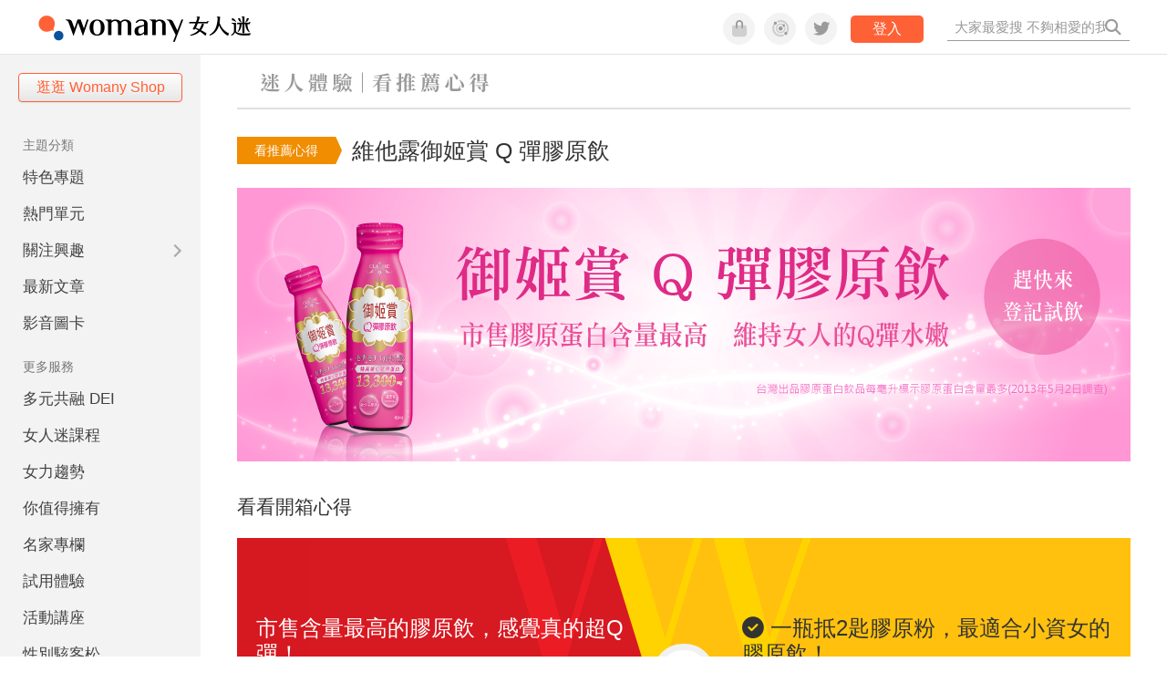

--- FILE ---
content_type: text/html; charset=utf-8
request_url: https://womany.net/trials/vitalon_q/reviews/23
body_size: 16842
content:

<!DOCTYPE html>
<html lang="zh-tw" prefix="og: http://ogp.me/ns">
<head>
  <meta charset="utf-8">
  <title>推薦評價－維他露御姬賞 Q 彈膠原飲｜女人迷 Womany</title>
    <link rel="preconnect"   href="https://js.sentry-cdn.com" crossorigin>
  <link rel="dns-prefetch" href="https://js.sentry-cdn.com">
  <link rel="preconnect"   href="https://browser.sentry-cdn.com" crossorigin>
  <link rel="dns-prefetch" href="https://browser.sentry-cdn.com">
  <link rel="preconnect"   href="https://o225475.ingest.sentry.io" crossorigin>
  <link rel="dns-prefetch" href="https://o225475.ingest.sentry.io">
  <link rel="preconnect"   href="https://cdnjs.cloudflare.com" crossorigin>
  <link rel="dns-prefetch" href="https://cdnjs.cloudflare.com">

<link rel="preconnect"   href="https://knight.womany.net" crossorigin>
<link rel="dns-prefetch" href="https://knight.womany.net">
<link rel="preconnect"   href="https://api.womany.net" crossorigin>
<link rel="dns-prefetch" href="https://api.womany.net">


  <meta name="application-name" content="女人迷 Womany"/>
  <meta name="description" content="女人不只是水做的，也是膠原蛋白做的！而膠原蛋白不但負責維持水嫩彈性，更是重要的營養成分。妳也因為冷氣房的空氣而變得乾燥失去光彩嗎？一起來補充膠原蛋白吧！">
  <meta name="viewport" content="width=device-width, initial-scale=1.0, maximum-scale=1.0, user-scalable=0">
  <meta name="apple-mobile-web-app-capable" content="yes">
  <meta name="theme-color" content="#333333">
  <meta name="msapplication-TileColor" content="#333333"/>
  <meta name="msapplication-TileImage" content="https://knight.womany.net/images/womany_logo_300x300_n.png"/>
  <meta name="google-site-verification" content="7Blo_lgtnpDMk1_VjM79-jQ1ka2BjJqe3QId2-qYdHo" />
  <meta name="referrer" content="strict-origin-when-cross-origin">
  <meta property="fb:app_id" content="226870747360988"/>
  <meta property="og:site_name" content="女人迷 Womany"/>
  <meta property="og:url" content="https://womany.net/trials/vitalon_q/reviews/23"/>
  <meta property="og:title" content="推薦評價－維他露御姬賞 Q 彈膠原飲｜女人迷 Womany"/>
  <meta property="og:description" content="很高興能參加御機賞Q彈膠原飲的試用活動！
一開始光看外表就覺得很吸引人～
不但有可愛的桃紅色的包裝，又小小一瓶很方便攜帶
試喝後真的很滿意！味道酸酸甜甜的～好順口好好喝～～
一點也不像之前膠原蛋白粉，味道不好聞外又有可怕的魚腥味，每次都要憋氣著喝！
現在有了御機賞Q彈膠原飲，讓我可以開開心心補充膠原蛋白，讓肌膚估溜估溜:))">
  <meta property="og:type" content="article"/>
    <meta property="og:image" name="image" content="http://womany.net/cdn-cgi/image/w=1200,fit=scale-down,f=auto/https://castle.womany.net/images/experiences/2/womany_yu_ji_shang_980x90_v2_withoutshadow_1407910625-10460-7606.png" />
    <meta property="og:image:secure_url" content="https://womany.net/cdn-cgi/image/w=1200,fit=scale-down,f=auto/https://castle.womany.net/images/experiences/2/womany_yu_ji_shang_980x90_v2_withoutshadow_1407910625-10460-7606.png" />
    <meta property="og:image:width" content="1200" />
    <meta property="og:image:height" content="630" />
    <meta name="twitter:image" content="https://womany.net/cdn-cgi/image/w=1200,fit=scale-down,f=auto/https://castle.womany.net/images/experiences/2/womany_yu_ji_shang_980x90_v2_withoutshadow_1407910625-10460-7606.png">
  <meta name="twitter:site" content="@womanyeditor">
  <meta name="twitter:creator" content="@womanyeditor">
  <meta name="twitter:title" content="推薦評價－維他露御姬賞 Q 彈膠原飲｜女人迷 Womany">
  <meta name="twitter:description" content="很高興能參加御機賞Q彈膠原飲的試用活動！
一開始光看外表就覺得很吸引人～
不但有可愛的桃紅色的包裝，又小小一瓶很方便攜帶
試喝後真的很滿意！味道酸酸甜甜的～好順口好好喝～～
一點也不像之前膠原蛋白粉，味道不好聞外又有可怕的魚腥味，每次都要憋氣著喝！
現在有了御機賞Q彈膠原飲，讓我可以開開心心補充膠原蛋白，讓肌膚估溜估溜:))">
  <link rel="apple-touch-icon" href="https://knight.womany.net/images/womany_logo_300x300_n.png">
  <link rel="icon" sizes="16x16" href="/favicon.ico">
  <link rel="icon" sizes="32x32" href="/favicon32.ico">
  <link rel="icon" sizes="300x300" href="https://knight.womany.net/images/womany_logo_300x300_n.png">

    <meta name="twitter:card" content="summary_large_image">


  <link href="https://feeds.feedburner.com/womany" rel="alternate" title="女人迷 womany.net - 全站文章 RSS" type="application/rss+xml" />
  <meta name="csrf-param" content="authenticity_token" />
<meta name="csrf-token" content="jxr05nysi7q3hppa0qRuyKrz+qWebqquOV7K089q9izNXPxJ1lWyXqgKBj4jmkfnPFGuWqasSj7dDCoKdE4QXQ==" />
  <link rel='canonical' href='https://womany.net/trials/vitalon_q/reviews/23' />

  <!--[if lt IE 9]>
  <script src="/javascripts/html5shiv.js"></script>
  <![endif]-->

  <link rel="stylesheet" media="screen" href="//knight.womany.net/packs/css/vender/fontawesome-98913a4c.css" />

  <link rel="stylesheet" media="screen" href="//knight.womany.net/packs/css/general_layout-fb2c3aa1.css" />
    <link rel="stylesheet" media="screen" href="//knight.womany.net/packs/css/general_layout_womany-c824a40a.css" data-subsite="womany" />
    <link rel="stylesheet" media="screen" href="//knight.womany.net/packs/css/general_layout_family-efd2750b.css" data-subsite="family" disabled="disabled" />
    <link rel="stylesheet" media="screen" href="//knight.womany.net/packs/css/general_layout_gender-3ebf99c5.css" data-subsite="gender" disabled="disabled" />
    <link rel="stylesheet" media="screen" href="//knight.womany.net/packs/css/general_layout_hk-f8c82bd8.css" data-subsite="hk" disabled="disabled" />
    <link rel="stylesheet" media="screen" href="//knight.womany.net/packs/css/general_layout_lianhonghong-e29493bd.css" data-subsite="lianhonghong" disabled="disabled" />

    <link rel="stylesheet" href="https://cdnjs.cloudflare.com/ajax/libs/twitter-bootstrap/2.3.2/css/bootstrap.min.css">
  <link rel="stylesheet" media="screen" href="//knight.womany.net/packs/css/experiences-2e1d4b21.css" />


  <script type="eded113a8e16c99a306f6417-text/javascript">
  window.womany = {
    member_url: "https://member.womany.net",
    api: "https://api.womany.net",
    domain_url: "//womany.net",
    site_suffix: "｜女人迷 Womany",
    default_avatar_url: "//knight.womany.net/images/default_avatar.png",
    interests_list:
      {"女力":{"id":21,"name":"女力","en_name":"empowerment"},"品味":{"id":22,"name":"品味","en_name":"sense"},"視野":{"id":23,"name":"視野","en_name":"vision"},"美力":{"id":24,"name":"美力","en_name":"beauty"},"女權":{"id":17,"name":"女權","en_name":"feminism"},"性別":{"id":11,"name":"性別","en_name":"gender"},"親職":{"id":19,"name":"親職","en_name":"parenthood"},"關係":{"id":20,"name":"關係","en_name":"relationship"},"康健":{"id":25,"name":"康健","en_name":"health"},"多元共融":{"id":28,"name":"多元共融","en_name":"diversity"}}
  };

  (function create_interest_objs(){
    var il = womany.interests_list;
    womany.interests_name = {};
    womany.interests_id = {};
    Object.keys(il).forEach(function(zh_name){
      womany.interests_name[il[zh_name].en_name] = il[zh_name];
      womany.interests_id[il[zh_name].id] = il[zh_name];
    });
  })();
</script>

    <script src="//knight.womany.net/packs/js/wprofile-f7c21a138121831e30d7.js" crossorigin="anonymous" type="eded113a8e16c99a306f6417-text/javascript"></script>
<script data-cfasync="false" type="text/javascript">
  window.user_profile = {
    login: false,
    womanyor: false
  };
</script>


    <script data-cfasync="false"
  src="https://browser.sentry-cdn.com/8.30.0/bundle.tracing.min.js"
  integrity="sha384-whi3vRW+DIBqY2lQQ6oghGXbbA0sL5NJxUL6CMC+LRJ0b4A64Qn7/6YhpeR0+3Nq"
  crossorigin="anonymous"
></script>

  <script data-cfasync="false"
    src="https://browser.sentry-cdn.com/8.30.0/captureconsole.min.js"
    integrity="sha384-jXCzUQjBqiEgmKLzF+NxTSHUj2QI1p3bF660dbnRzt+Q0xrZXQtmZ3+lJop40nGT"
    crossorigin="anonymous">
  </script>

<script data-cfasync="false">
  var ignoreErrors = [
    {
      // waypoint
      'ignoreType': 'exception',
      'matchStr': 's:0 rs:4',
      'discardRate': 0.5
    },
    {
      // comscore
      'ignoreType': 'exception',
      'matchStr': 'Unexpected token \'<',
      'discardRate': 0.5
    },
    {
      // facebook
      'ignoreType': 'message',
      'matchStr': 'Error retrieving login status, fetch cancelled',
      'discardRate': 0.5
    },
    {
      'ignoreType': 'breadcrumbs',
      'matchStr': 'sentry.event',
      'discardRate': 0.9
    }
  ];
  var ignoreURLs = [
    'connect.facebook.net',
    'doubleclick.net'
  ];
  ignoreURLs.forEach(function(url) {
    ignoreErrors.push({
      'ignoreType': 'exception',
      'matchStr': url,
      'discardRate': 0.75
    })
  });

  window.Sentry && Sentry.onLoad(function() {
    var matchid = document.cookie.match(/_womany_net_bypass=(\d+)/);
    if (matchid && matchid[1]) Sentry.setUser({'id': matchid[1]});

    Sentry.init({
      dsn: "https://12f4216b73834f4a9bd2a3e38f25e3d9@o225475.ingest.sentry.io/1377235",

        environment: 'production',
        release: 'v5384@',
        sampleRate: 0.5,
        tracesSampleRate: 0.03,
        // replaysSessionSampleRate: 0,
        // replaysOnErrorSampleRate: 0.008,

      integrations: [
        
        Sentry.captureConsoleIntegration({levels: ['error']})
        // array of methods that should be captured, defaults to ['log', 'info', 'warn', 'error', 'debug', 'assert']
      ],

      // Set `tracePropagationTargets` to control for which URLs distributed tracing should be enabled
      tracePropagationTargets: ["localhost", /^https:\/\/api\.womany\.net/, /^https:\/\/womany\.net\/api/],


      beforeSend: function(event, hint) {

        if (event && window.JSON && JSON.stringify && window.Object && Object.keys) {

          // if match ignoreURL discard certain percentage of events
          var matchIgnoreUrl = false;

          ignoreErrors.forEach(function(ignore) {
            if (matchIgnoreUrl) return;

            var type = ignore.ignoreType;
            var matchStr = ignore.matchStr;
            var evstr = JSON.stringify(event[type]);

            if (evstr && evstr.indexOf(matchStr) >= 0) {
              if (Math.random() < ignore.discardRate)
                matchIgnoreUrl = true;
              else
                event.extra.ignoreRule = JSON.stringify(ignore);
            }
          });
          if (matchIgnoreUrl) return null;
        }

        return event;
      }
    });
  });
</script>

    <!--[if lt IE 9]>
  <script src="https://cdnjs.cloudflare.com/ajax/libs/jquery/1.12.4/jquery.min.js" integrity="sha512-jGsMH83oKe9asCpkOVkBnUrDDTp8wl+adkB2D+//JtlxO4SrLoJdhbOysIFQJloQFD+C4Fl1rMsQZF76JjV0eQ==" crossorigin="anonymous"></script>
<![endif]-->
<!--[if gte IE 9]><!-->
  <script src="https://cdnjs.cloudflare.com/ajax/libs/jquery/3.6.0/jquery.min.js" integrity="sha512-894YE6QWD5I59HgZOGReFYm4dnWc1Qt5NtvYSaNcOP+u1T9qYdvdihz0PPSiiqn/+/3e7Jo4EaG7TubfWGUrMQ==" crossorigin="anonymous" type="eded113a8e16c99a306f6417-text/javascript"></script>
<!--<![endif]-->


    
<script type="application/ld+json">
{
  "@context": "http://schema.org",
  "@graph": [
  {
    "@type": "WebSite",
    "name": "女人迷 Womany",
    "url": "https://womany.net",
    "image": "https://knight.womany.net/images/womany_logo_300x300_n.png",
    "potentialAction": {
      "@type": "SearchAction",
      "target": "https://womany.net/search?q={search_term_string}",
      "query-input": "required name=search_term_string"
    }
  },
  {
  "@context": "http://schema.org",
  "@type": "Organization",
  "name": "吾思傳媒股份有限公司",
  "alternateName": ["womany.net", "女人迷"],
  "url": "https://womany.net",
  "logo": "https://knight.womany.net/images/womany_logo_300x300_n.png",
  "contactPoint": {
    "@type": "ContactPoint",
    "telephone": "+886-2-2377-5999",
    "email": "客服信箱：sweetservice@womany.net",
    "contactType": "customer service",
    "availableLanguage": "Mandarin"
  },
  "sameAs": [
    "https://feeds.feedburner.com/womany",
    "https://instagram.com/womany",
    "https://page.line.me/?accountId=womanyshoptw",
    "https://t.me/womany_net",
    "https://twitter.com/womany",
    "https://www.facebook.com/womany.net",
    "https://www.linkedin.com/company/womany",
    "https://www.youtube.com/@womanytw",
    "news.google.com/publications/CAAqBwgKMLztgQsw4Y_-Ag"
  ]
}

  ]
}
</script>


</head>

<body data-browser="Chrome" data-browser-version="131" data-browser-lang="" class="b-experience_reviews b-show b-23 s-womany">
  <div class="body">
        

<div id="side-nav" class="init-hide">
  <ul itemscope itemtype="http://www.schema.org/SiteNavigationElement">

    <li class="shop">
      <a class="btn" href="https://shop.womany.net/?ref=s-nav-panel">逛逛 Womany Shop</a>
    </li>

    <li class="Divider Spacer">主題分類</li>


    <li class="m-collections" itemprop="name">
      <meta content="https://womany.net/collections" itemprop="url">
      <a href="https://womany.net/collections?ref=s-nav" title="特色專題">
        特色專題
      </a>
    </li>

    <li class="m-hottopics" itemprop="name" data-start="2019-08-02">
      <meta content="https://womany.net/hottopics" itemprop="url">
      <a href="https://womany.net/hottopics?ref=s-nav" title="熱門單元">
         熱門單元
      </a>
    </li>

    <li class="m-interests" data-start="2019-07-24">
      <meta itemprop="name" content="關注興趣" />
      <meta content="https://womany.net/interests" itemprop="url">
      <a href="https://womany.net/interests?ref=s-nav" title="關注興趣">
         關注興趣
      </a>

      <ul class="m-read-cat">

        <li class="m-empowerment" title="女力職場" itemprop="name">
          <meta content="https://womany.net/interests/empowerment" itemprop="url">
          <a href="https://womany.net/interests/empowerment?ref=s-nav">女力職場</a>
        </li>

        <li class="m-self-leading" title="自我成長" itemprop="name">
          <meta content="https://womany.net/topics/self-leading" itemprop="url">
          <a href="https://womany.net/topics/self-leading?ref=s-nav">自我成長</a>
        </li>

        <li class="m-relationship" title="人際關係" itemprop="name">
          <meta content="https://womany.net/interests/relationship" itemprop="url">
          <a href="https://womany.net/interests/relationship?ref=s-nav">人際關係</a>
        </li>

        <li class="m-sense" title="生活風格" itemprop="name">
          <meta content="https://womany.net/interests/sense" itemprop="url">
          <a href="https://womany.net/interests/sense?ref=s-nav">生活風格</a>
        </li>

        <li class="m-beauty" title="美妝保養" itemprop="name">
          <meta content="https://womany.net/interests/beauty" itemprop="url">
          <a href="https://womany.net/interests/beauty?ref=s-nav">美妝保養</a>
        </li>

        <li class="m-highfashion" title="時尚精品" itemprop="name">
          <meta content="https://womany.net/topics/highfashion" itemprop="url">
          <a href="https://womany.net/topics/highfashion?ref=s-nav">時尚精品</a>
        </li>

        <li class="m-health" title="身體康健" itemprop="name">
          <meta content="https://womany.net/interests/health" itemprop="url">
          <a href="https://womany.net/interests/health?ref=s-nav">身體康健</a>
        </li>

        <li class="m-theme-travel" title="女子旅行" itemprop="name">
          <meta content="https://womany.net/topics/theme-travel" itemprop="url">
          <a href="https://womany.net/topics/theme-travel?ref=s-nav">女子旅行</a>
        </li>

        <li class="m-femme-finance" title="女子理財" itemprop="name">
          <meta content="https://womany.net/topics/femme-finance" itemprop="url">
          <a href="https://womany.net/topics/femme-finance?ref=s-nav">女子理財</a>
        </li>

        <li class="m-diversity" title="多元共融" itemprop="name" data-vars-event-lbl="m-diversity">
          <meta content="https://womany.net/interests/diversity" itemprop="url">
          <a href="https://womany.net/interests/diversity?ref=s-nav">多元共融</a>
        </li>

      </ul>
    </li>

    <li class="m-read" itemprop="name">
      <meta content="https://womany.net/read" itemprop="url">
      <a href="https://womany.net/read?ref=s-nav" title="最新文章">
        最新文章
      </a>
    </li>

    <li class="m-story" itemprop="name">
      <meta content="https://womany.net/story" itemprop="url">
      <a href="https://womany.net/story?ref=s-nav" title="影音圖卡">
        影音圖卡
      </a>
    </li>

    <li class="Divider Spacer">更多服務</li>

    <li class="m-dei" itemprop="name" data-start="2022-05-27">
      <meta content="https://womany.net/dei" itemprop="url">
      <a href="https://womany.net/dei/?ref=s-nav" title="DEI 多元共融">
        多元共融 DEI
      </a>
    </li>

    <li class="m-courses" itemprop="name" data-start="2021-05-07">
      <meta content="https://u.womany.net/" itemprop="url">
      <a href="https://u.womany.net/?ref=s-nav" title="女人迷課程">
        女人迷課程
      </a>
    </li>

    <li class="m-empower" itemprop="name" data-start="2023-05-03">
      <meta content="https://womany.net/empowerment" itemprop="url">
      <a href="https://womany.net/empowerment?ref=s-nav" title="女力是什麼？女人迷女力趨勢">
        女力趨勢
      </a>
    </li>

    <li class="m-timeline" data-start="2018-03-14" itemprop="name">
      <meta content="https://womany.net/timeline" itemprop="url">
      <a href="https://womany.net/timeline?ref=s-nav" title="你值得擁有">
        你值得擁有
      </a>
    </li>

    <li class="m-author" data-start="2016-02-01" itemprop="name">
      <meta content="https://womany.net/top_writers" itemprop="url">
      <a href="https://womany.net/top_writers?ref=s-nav" title="名家專欄">
        名家專欄
      </a>
    </li>

    <li class="m-trials" itemprop="name">
      <meta content="https://womany.net/trials" itemprop="url">
      <a href="https://womany.net/trials?ref=s-nav" title="試用體驗">
        試用體驗
      </a>
    </li>

    <li class="m-events" data-start="2017-09-01" itemprop="name">
      <meta content="https://womany.net/events" itemprop="url">
      <a href="https://womany.net/events?ref=s-nav" title="活動講座">
        活動講座
      </a>
    </li>

    <li class="m-codeforgender" itemprop="name" data-start="2021-05-06">
      <meta content="https://codeforgender.com/events/202103" itemprop="url">
      <a href="https://codeforgender.com/events/202103?ref=s-nav" title="性別駭客松">
        性別駭客松
      </a>
    </li>

    <li class="m-shop" data-start="2018-03-23" itemprop="name">
      <meta content="https://shop.womany.net/" itemprop="url">
      <a href="https://shop.womany.net/?ref=s-nav" title="Womany Shop">
        Womany Shop
      </a>
    </li>

    <li class="m-talk" data-start="2016-03-25" itemprop="name">
      <meta content="https://talk.womany.net/" itemprop="url">
      <a href="https://talk.womany.net/?ref=s-nav" title="熱烈討論">
        熱烈討論
      </a>
    </li>


    <li class="Divider Spacer">吾思品牌</li>

    <li class="m-hk" itemprop="name" data-start="2019-06-05">
      <meta content="https://womany.net/hk" itemprop="url">
      <a href="https://womany.net/hk?ref=s-nav" title="女人迷香港">
        女人迷香港
      </a>
    </li>

    <li class="m-gender" data-start="2019-03-29" itemprop="name">
      <meta content="https://womany.net/genderpower" itemprop="url">
      <a href="https://womany.net/genderpower?ref=s-nav" title="性別力">
        性別力
      </a>
    </li>

    <li class="m-imhome" data-start="2019-05-15" itemprop="name">
      <meta content="https://womany.net/imhome" itemprop="url">
      <a href="https://womany.net/imhome?ref=s-nav" title="回家吧">
        回家吧
      </a>
    </li>

    <li class="m-lianhonghong" itemprop="name">
      <meta content="https://lianhonghong.com/" itemprop="url">
      <a href="https://lianhonghong.com/?ref=s-nav" target="_blank" title="臉紅紅">
        臉紅紅
      </a>
    </li>
  </ul>
</div>


    
      
<header id="w-header">

  <div class="contain clearfix">
    <a id="open-mmenu" href="javascript:void(0);" class="hambergur-btn"><i class="fa fa-bars"></i></a>

    <a class="womany-logo" href="/?ref=header-logo">
      女人迷 Womany
    </a>

    <div class="search">
      <form>
        <input type="text" class="header-search-input" placeholder="" />
      </form>
      <a href="https://womany.net/search" rel="nofollow">&nbsp;<i class="fa fa-search"></i></a>
    </div>

    <div class="social">

      <a class="shop btn-feature" href="https://shop.womany.net?ref=header-icon" target="_blank" title="女人迷商號">
        <i class="fa-fw fad fa-shopping-bag" aria-hidden="true"></i>
      </a>

      <a class="dei btn-feature" href="https://womany.net/dei/?ref=header-icon" target="_blank" title="DEI 多元共融">
        <i class="fa-fw fad fa-solar-system" aria-hidden="true"></i>
      </a>

      <a class="sns btn-feature" href="https://womany.net/community?ref=header-icon" target="_blank" title="追蹤女人迷社群">
        <i class="fa-fw fab fa-twitter" aria-hidden="true"></i>
      </a>

      <a class="btn-login" href="/users/auth/womany" data-method="post" rel="nofollow">登入</a>

      <a class="account btn-feature" href="https://womany.net/users/profile?ref=header-icon" rel="nofollow" title="會員設定">
        <i class="fal fa-user-circle" aria-hidden="true"></i>
      </a>

    </div>
  </div>

  <div id="submenu-account">
    <a class="member-articles" href="https://womany.net/member/articles?ref=header-icon" rel="nofollow">我的頁面</a>
    <a rel="nofollow" class="users-following" href="/users/following?ref=header-icon">我的追蹤</a>
    <a rel="nofollow" class="users-profile" href="/users/profile?ref=header-icon">會員設定</a>
    <a rel="nofollow" class="users-logout" href="/users/logout?ref=header-icon">登出</a>
  </div>

</header>




<div id="w-top-shortcut">

  <div id="w-top-nav">
    <ul itemscope itemtype="http://www.schema.org/SiteNavigationElement">

      <li class="m-shuanshuan" itemprop="name">
        <meta content="https://womany.net/shuanshuan" itemprop="url">
        <a class="top-nav-link" data-trackThis="nav_link" href="https://womany.net/shuanshuan?ref=top-nav" title="與軒軒講" target="_blank">
          <i class="fab fa-youtube"></i> 與軒軒講
        </a>
      </li>

      <li class="m-courses" itemprop="name">
        <meta content="https://u.womany.net" itemprop="url">
        <a class="top-nav-link" data-trackThis="nav_link" href="https://u.womany.net?ref=top-nav" title="成長上課" target="_blank">
          <i class="fas fa-chalkboard-teacher"></i> 成長上課
        </a>
      </li>

      <li class="m-shop" itemprop="name">
        <meta content="https://shop.womany.net" itemprop="url">
        <a class="top-nav-link" data-trackThis="nav_link" href="https://shop.womany.net?ref=top-nav" title="日常購物" target="_blank">
          <i class="fas fa-shopping-cart"></i> 日常購物
        </a>
      </li>

      <li class="m-dei" itemprop="name">
        <meta content="https://womany.net/dei" itemprop="url">
        <a class="top-nav-link" data-trackThis="nav_link" href="https://womany.net/dei?ref=top-nav" title="DEI 多元共融" target="_blank">
          <i class="fas fa-solar-system"></i> 學習 DEI
        </a>
      </li>

      <li class="m-collections" itemprop="name">
        <meta content="https://womany.net/collections" itemprop="url">
        <a class="top-nav-link" data-trackThis="nav_link" href="https://womany.net/collections?ref=top-nav" title="讀讀專題" target="_blank">
          <i class="fas fa-sparkles"></i> 讀讀專題
        </a>
      </li>

      <li class="m-read" itemprop="name">
        <meta content="https://womany.net/read" itemprop="url">
        <a class="top-nav-link" data-trackThis="nav_link" href="https://womany.net/read?ref=top-nav" title="最新文章" target="_blank">
          <i class="far fa-newspaper"></i> 最新文章
        </a>
      </li>

      <li class="m-social" itemprop="name">
        <meta content="https://womany.net/community" itemprop="url">
        <a class="top-nav-link" data-trackThis="nav_link" href="https://womany.net/community?ref=top-nav" title="追蹤社群" target="_blank">
          <i class="far fa-chart-network"></i> 追蹤社群
        </a>
      </li>

      <!--
      <li class="m-empowerment" itemprop="name">
        <meta content="https://womany.net/empowerment" itemprop="url">
        <a class="top-nav-link" data-trackThis="nav_link" href="https://womany.net/empowerment/?ref=top-nav" title="女力" target="_blank">
          <i class="fas fa-hands-helping"></i> 女力
        </a>
      </li>

      <li class="m-youtube" itemprop="name">
        <meta content="https://www.youtube.com/@womanytw" itemprop="url">
        <a class="top-nav-link" data-trackThis="nav_link" href="https://www.youtube.com/@womanytw" title="女人迷 YouTube" target="_blank">
          <i class="fab fa-youtube"></i> 影音
        </a>
      </li>

      <li class="m-womany" itemprop="name">
        <meta content="https://womany.net" itemprop="url">
        <a class="switch-site" data-trackThis="nav_switch" data-site="womany" href="https://womany.net/?ref=top-nav" title="切換到女人迷">
          <i class="fak fa-womany"></i> 女人迷
        </a>
      </li>

      <li class="m-gender" itemprop="name">
        <meta content="https://womany.net/genderpower/" itemprop="url">
        <a class="switch-site" data-trackThis="nav_switch" data-site="gender" href="https://womany.net/genderpower/?ref=top-nav" title="切換到性別力">
          <i class="fas fa-star-of-life"></i> 性別力
        </a>
      </li>

      <li class="m-home" itemprop="name">
        <meta content="https://womany.net/imhome/" itemprop="url">
        <a class="switch-site" data-trackThis="nav_switch" data-site="family" href="https://womany.net/imhome/?ref=top-nav" title="切換到回家吧">
          <i class="fak fa-imhome"></i> 回家吧
        </a>
      </li>

      <li class="m-lianhong" itemprop="name">
        <meta content="https://lianhonghong.com" itemprop="url">
        <a class="top-nav-link" data-trackThis="nav_link" href="https://lianhonghong.com/?ref=top-nav" title="臉紅紅" target="_blank">
          <i class="fak fa-lianhong"></i> 臉紅紅
        </a>
      </li>

      <li class="m-talk" itemprop="name">
        <meta content="https://talk.womany.net" itemprop="url">
        <a class="top-nav-link" data-trackThis="nav_link" href="https://talk.womany.net/?ref=top-nav" title="女人迷討論區" target="_blank">
          <i class="fas fa-comments"></i> 討論區
        </a>
      </li>
      -->

    </ul>
  </div>

</div>


    <div id="content-container" class="container">
      <div id="w-main-content">
        


<script type="application/ld+json">
{
  "@context": "http://schema.org",
  "@type": "BreadcrumbList",
  "itemListElement": [
    {
      "@type": "ListItem",
      "position": 1,
      "item": {
        "@id": "https://womany.net",
        "name": "女人迷 Womany"
      }
    }, {
      "@type": "ListItem",
      "position": 2,
      "item": {
        "@id": "https://womany.net/trials",
        "name": "迷人體驗"
      }
    }, {
      "@type": "ListItem",
      "position": 3,
      "item": {
        "@id": "https://womany.net/trials/vitalon_q",
        "name": "vitalon_q"
      }
    }
  ]
}
</script>

<section id="exp-header">
  <a href="/trials">
    <h2>迷人體驗－看推薦心得</h2>
  </a>
</section>


<section id="exp-title">
  <span class="status">看推薦心得</span>
  <div>
    <h1>維他露御姬賞 Q 彈膠原飲</h1>
  </div>
</section>

<section id="exp-banner" data-type="mobile" style="background-image:url(https://womany.net/cdn-cgi/image/w=1280,fit=scale-down,f=auto/https:)">
</section>

<section id="exp-banner" data-type="desktop" style="background-image:url(https://womany.net/cdn-cgi/image/w=1960,fit=scale-down,f=auto/https://castle.womany.net/images/experiences/2/womany_yu_ji_shang_980x90_v2_withoutshadow_1407910625-10460-7606.png)">
</section>

<section id="exp-review" class="hide">
  <h3>看看開箱心得</h3>

  <div id="score-block" class="">
    <span class="left">
      <span class="perc"><span class="num">999</span>%</span>
      <span class="choice"><i class="fas fa-check-circle"></i> 市售含量最高的膠原飲，感覺真的超Q彈！ </span>
    </span>
    <span class="right">
      <span class="perc"><span class="num">999</span>%</span>
      <span class="choice"><i class="fas fa-check-circle"></i>  一瓶抵2匙膠原粉，最適合小資女的膠原飲！</span>
    </span>
  </div>

  <div id="comment-block" class="clearfix">
    <div class="comment-title">
      <h4>體驗心得</h4>
    </div>
    <span class="comment left"></span>
  </div>
</section>

<script type="eded113a8e16c99a306f6417-text/javascript">
  window.expDat = JSON.parse("{\"id\":2,\"url_name\":\"vitalon_q\",\"name\":\"維他露御姬賞 Q 彈膠原飲\",\"description\":\"\\u003cp\\u003e女人不只是水做的，也是膠原蛋白做的！而膠原蛋白不但負責維持水嫩彈性，更是重要的營養成分。妳也因為冷氣房的空氣而變得乾燥失去光彩嗎？一起來補充膠原蛋白吧！\\u003c/p\\u003e\",\"exp_type\":\"商品體驗\",\"proc_step_info\":{\"one\":\"加入女人迷會員，填寫完申請試用表單，即有機會體驗！\",\"two\":\"女人迷將於此頁面公布獲選名單並寄出商品至你的地址。\",\"three\":\"收到商品後，盡情體驗感受商品魅力，記得要拍照喔！\",\"four\":\"回到此頁面填寫心得並上傳照片，與大家分享你的感受！\"},\"proc_more_info\":\"\\u003cp\\u003e產品體驗期為一週，請於收到體驗品一週後回覆使用心得。實體體驗活動請於活動後一週內回覆心得。\\u003c/p\\u003e\\r\\n\\r\\n\\u003cp\\u003e體驗品將於名單公告後 7 個工作天內寄至會員填寫之地址，若收件資料有誤導致商品被退回（或逾期未領導致退回），視同放棄此次體驗資格，恕無法重寄。\\u003c/p\\u003e\\r\\n\\r\\n\\u003cp\\u003e申請體驗即表示同意女人迷與體驗品提供之廠商保有心得圖文使用版權及活動細節調整之權利。\\u003c/p\\u003e\\r\\n\\r\\n\\u003chr /\\u003e\\r\\n\\u003cp\\u003e獲選體驗者若於體驗名單公佈後 5 日內未收到通知信件，請與迷人客服 \\u003ca href=\\\"mailto:sweetservice@womany.net\\\"\\u003esweetservice@womany.net\\u003c/a\\u003e 聯絡。\\u003c/p\\u003e\\r\\n\\r\\n\\u003cp\\u003e本活動的體驗品寄送地區僅限台、澎、金、馬地區，女人迷送禮小天使尚無法飛到海外地區，還請見諒。\\u003c/p\\u003e\\r\\n\\r\\n\\u003cp\\u003e體驗品資訊皆由品牌廠商提供，如有不適請立即暫停使用，並尋求專業醫師協助。\\u003c/p\\u003e\\r\\n\\r\\n\\u003cp\\u003e體驗後未回覆心得者，將列入女人迷迷人體驗黑名單，喪失往後參與迷人體驗之資格。\\u003c/p\\u003e\\r\\n\\r\\n\\u003cp\\u003e參加者視同意接受體驗活動之辦法與規範，如有違反，女人迷得取消其参加或得獎資格，所產生之損害，得向参加者請求損害賠償。\\u003c/p\\u003e\\r\\n\",\"product_images\":[\"//castle.womany.net/images/products/1986/big_womany_yu_ji_shang_Q__dan_1407736417-6591-9000.jpg\",\"//castle.womany.net/images/products/1986/big_womany_yu_ji_shang_Q__dan_1407736420-6591-2214.jpg\",\"//castle.womany.net/images/products/1986/big_womany_yu_ji_shang_Q_dan_jiao_yuan_yin_2_1407736423-6591-1892.jpg\"],\"social_images\":null,\"feature_images\":\"//castle.womany.net/images/experiences/2/womany_yu_ji_shang_980x90_v2_withoutshadow_1407910625-10460-7606.png\",\"quantity\":20,\"left_review\":\"市售含量最高的膠原飲，感覺真的超Q彈！ \",\"right_review\":\" 一瓶抵2匙膠原粉，最適合小資女的膠原飲！\",\"review_image_required\":false,\"age_range\":{\"20 歲以下\":10,\"21 - 30 歲\":60,\"31 - 40 歲\":25,\"41 歲以上\":5},\"rank\":47,\"date\":{\"reg_start\":\"2014-08-11\",\"reg_end\":\"2014-08-16\",\"list\":\"2014-08-18\",\"exp_start\":\"2014-08-19\",\"exp_end\":\"2014-08-23\",\"review_start\":\"2014-08-24\",\"review_end\":\"2014-09-07\"},\"pv\":15716,\"active_users_count\":414,\"brand_name\":\"維他露御姬賞\",\"brand_url_name\":\"vitalon\",\"brand_publish\":false,\"category\":\"生活\",\"category_url_name\":\"life\",\"details\":[],\"price\":\"NT \$938元\",\"features\":[],\"need_review\":\"1\"}");
</script>
<script type="eded113a8e16c99a306f6417-text/javascript">
  window.activeUsers = JSON.parse("[{\"id\":68266,\"nickname\":\"123456789012345678901234567890\",\"avatar\":\"https://castle.womany.net/images/users/68266/52404e5880bfafc800b363f4fced9d04.jpg\",\"pick\":false,\"exp_review_id\":null},{\"id\":449,\"nickname\":\"Shuan\",\"avatar\":\"https://womany.net/images/default_avatar.png\",\"pick\":false,\"exp_review_id\":null},{\"id\":31503,\"nickname\":\"Merci\",\"avatar\":\"https://castle.womany.net/images/users/31503/womany_5e735722522a2e677e1c01bc3e3758e4_1409585107-12449-5242.jpg\",\"pick\":false,\"exp_review_id\":null},{\"id\":43682,\"nickname\":\"Dotto\",\"avatar\":\"https://castle.womany.net/images/users/43682/e9a5de3f80a26f81770c642113744d9a.jpg\",\"pick\":false,\"exp_review_id\":null},{\"id\":279,\"nickname\":\"Womany 陳怡蓁 Tanya\",\"avatar\":\"https://womany.net/images/default_avatar.png\",\"pick\":false,\"exp_review_id\":null},{\"id\":57677,\"nickname\":\"emorlink\",\"avatar\":\"https://castle.womany.net/images/users/57677/9102f60f54a64a4dd482a10fd1ca6cb1.jpg\",\"pick\":false,\"exp_review_id\":null},{\"id\":78552,\"nickname\":\"蔡宜君\",\"avatar\":\"https://castle.womany.net/images/users/78552/womany_05_1582981467-1786-0052-5508.jpg\",\"pick\":true,\"exp_review_id\":null},{\"id\":72030,\"nickname\":\"Peity\",\"avatar\":\"https://castle.womany.net/images/users/72030/4bd2499fe3c7f38c6111173a60ba2713.jpg\",\"pick\":true,\"exp_review_id\":null},{\"id\":31061,\"nickname\":\"Janice\",\"avatar\":\"https://castle.womany.net/images/users/31061/womany_621098_306435442786864_1951262737_o_1419574328-8188-3765.jpg\",\"pick\":false,\"exp_review_id\":null},{\"id\":72050,\"nickname\":\"Womany Merci\",\"avatar\":\"https://castle.womany.net/images/users/72050/womany_1509948_10206391171243204_6224440186812551426_n_1430831531-4415-1332.jpg\",\"pick\":true,\"exp_review_id\":null},{\"id\":9369,\"nickname\":\"may6811\",\"avatar\":\"https://womany.net/images/default_avatar.png\",\"pick\":false,\"exp_review_id\":null},{\"id\":69731,\"nickname\":\"livia1028\",\"avatar\":\"https://castle.womany.net/images/users/69731/womany_IMG_4890_1541253216-30711-3224.jpg\",\"pick\":true,\"exp_review_id\":null},{\"id\":77822,\"nickname\":\"wanika1214\",\"avatar\":\"https://womany.net/images/default_avatar.png\",\"pick\":false,\"exp_review_id\":null},{\"id\":78897,\"nickname\":\"小熊\",\"avatar\":\"https://womany.net/images/default_avatar.png\",\"pick\":true,\"exp_review_id\":null},{\"id\":13,\"nickname\":\"Yi-Jen\",\"avatar\":\"https://castle.womany.net/images/users/13/415c3d825df8b1c66235e88ea9328d09.jpg\",\"pick\":false,\"exp_review_id\":null},{\"id\":80738,\"nickname\":\"Ali\",\"avatar\":\"https://castle.womany.net/images/users/80738/womany_Unknown_1513436389-8759-7199.jpg\",\"pick\":true,\"exp_review_id\":null},{\"id\":76999,\"nickname\":\"榕\",\"avatar\":\"https://castle.womany.net/images/users/76999/0e882acb58a5b85b0a0fa83e5db4d3bc.jpg\",\"pick\":true,\"exp_review_id\":null},{\"id\":80583,\"nickname\":\"CY Tsai\",\"avatar\":\"https://castle.womany.net/images/users/80583/womany_10378950_334039446746860_4328577043154563785_n_1407303466-22305-0715.jpg\",\"pick\":false,\"exp_review_id\":null},{\"id\":44246,\"nickname\":\"You Ting Hsiao\",\"avatar\":\"https://castle.womany.net/images/users/44246/665f8a6f6ee86cff58c9b911d7e5bfb2.jpg\",\"pick\":false,\"exp_review_id\":null},{\"id\":81476,\"nickname\":\"lisa032872\",\"avatar\":\"https://womany.net/images/default_avatar.png\",\"pick\":false,\"exp_review_id\":null},{\"id\":81478,\"nickname\":\"xujoxup\",\"avatar\":\"https://womany.net/images/default_avatar.png\",\"pick\":false,\"exp_review_id\":null},{\"id\":81479,\"nickname\":\"calendar20130720\",\"avatar\":\"https://womany.net/images/default_avatar.png\",\"pick\":false,\"exp_review_id\":null},{\"id\":66154,\"nickname\":\"暖暖\",\"avatar\":\"https://castle.womany.net/images/users/66154/b9ce238472e4a8dff23c8ffef82522f0.jpg\",\"pick\":false,\"exp_review_id\":null},{\"id\":72091,\"nickname\":\"Kai Chuang\",\"avatar\":\"https://castle.womany.net/images/users/72091/3bbc631ec937de4b784099986f4509ea.jpg\",\"pick\":false,\"exp_review_id\":null},{\"id\":80741,\"nickname\":\"Perry\",\"avatar\":\"https://castle.womany.net/images/users/80741/womany_image_1407446645-15396-1019.jpg\",\"pick\":true,\"exp_review_id\":null},{\"id\":81514,\"nickname\":\"親愛的\",\"avatar\":\"https://castle.womany.net/images/users/81514/womany_image_1538257258-21150-4728.jpeg\",\"pick\":false,\"exp_review_id\":null},{\"id\":72563,\"nickname\":\"張小透\",\"avatar\":\"https://castle.womany.net/images/users/72563/72da5e5e730f2a3ef21718760eae3ff4.jpg\",\"pick\":false,\"exp_review_id\":null},{\"id\":44985,\"nickname\":\"vivian\",\"avatar\":\"https://castle.womany.net/images/users/44985/cef8f19dfa785f5ec5afff64ba662e56.jpg\",\"pick\":false,\"exp_review_id\":null},{\"id\":19930,\"nickname\":\"Yami\",\"avatar\":\"https://castle.womany.net/images/users/19930/womany_C360_2014_05_30_16_49_33_572_1408345065-15567-7422.jpg\",\"pick\":true,\"exp_review_id\":null},{\"id\":78770,\"nickname\":\"Tzu Lin\",\"avatar\":\"https://castle.womany.net/images/users/78770/08575d7496985f868becd53119a3d7a3.jpg\",\"pick\":true,\"exp_review_id\":null},{\"id\":52500,\"nickname\":\"Mora\",\"avatar\":\"https://castle.womany.net/images/users/52500/8c678a4a2e1ac0ee5834ed5c4cf4b443.jpg\",\"pick\":false,\"exp_review_id\":null},{\"id\":81539,\"nickname\":\"小不點\",\"avatar\":\"https://womany.net/images/default_avatar.png\",\"pick\":false,\"exp_review_id\":null},{\"id\":68535,\"nickname\":\"曾小魚\",\"avatar\":\"https://castle.womany.net/images/users/68535/1d6dbb566b746775f0eb8dedc334cb4d.jpg\",\"pick\":false,\"exp_review_id\":null},{\"id\":80897,\"nickname\":\"riri\",\"avatar\":\"https://womany.net/images/default_avatar.png\",\"pick\":false,\"exp_review_id\":null},{\"id\":81577,\"nickname\":\"羅兆瑜\",\"avatar\":\"https://castle.womany.net/images/users/81577/womany_10592740_298796956971424_8712508131251084202_n_1407913531-10460-8492.jpg\",\"pick\":false,\"exp_review_id\":null},{\"id\":81582,\"nickname\":\"鹿昕蘋\",\"avatar\":\"https://castle.womany.net/images/users/81582/womany_1395288_10204201176573054_3527436767748088399_n_1407914271-10420-9674.jpg\",\"pick\":false,\"exp_review_id\":null},{\"id\":73307,\"nickname\":\"孔雀\",\"avatar\":\"https://castle.womany.net/images/users/73307/5971da1e21e4f4dc284b2e32a36c5cd1.jpg\",\"pick\":false,\"exp_review_id\":null},{\"id\":2451,\"nickname\":\"Real Gone Her\",\"avatar\":\"https://castle.womany.net/images/users/2451/6c86b11530592730911a982858de79d9.jpg\",\"pick\":false,\"exp_review_id\":null},{\"id\":45101,\"nickname\":\"潘寶\",\"avatar\":\"https://castle.womany.net/images/users/45101/ce912237a9eee6bf5e976f6caeb0e968.jpg\",\"pick\":true,\"exp_review_id\":null},{\"id\":81612,\"nickname\":\"a209006\",\"avatar\":\"https://womany.net/images/default_avatar.png\",\"pick\":false,\"exp_review_id\":null},{\"id\":1851,\"nickname\":\"要贏\",\"avatar\":\"https://castle.womany.net/images/users/1851/131b7f18331678ae1e89d5fa5e73a392.jpg\",\"pick\":false,\"exp_review_id\":null},{\"id\":81573,\"nickname\":\"Queenie Huang\",\"avatar\":\"https://castle.womany.net/images/users/81573/womany_11015161_945827762096778_977293667_n_1424786069-4127-5936.jpg\",\"pick\":true,\"exp_review_id\":null},{\"id\":75990,\"nickname\":\"Rebecca Yun\",\"avatar\":\"https://castle.womany.net/images/users/75990/0fef001625d50f664db2a5ea244b62b0.jpg\",\"pick\":false,\"exp_review_id\":null},{\"id\":81662,\"nickname\":\"Lee  Chang\",\"avatar\":\"https://castle.womany.net/images/users/81662/womany_1509246_10150002137498325_1584423246374331045_n_1407933919-32157-3435.jpg\",\"pick\":false,\"exp_review_id\":null},{\"id\":47548,\"nickname\":\"Earsa Tsai\",\"avatar\":\"https://castle.womany.net/images/users/47548/womany_20150429_1431253327-17510-3800.jpg\",\"pick\":false,\"exp_review_id\":null},{\"id\":81763,\"nickname\":\"double.present\",\"avatar\":\"https://womany.net/images/default_avatar.png\",\"pick\":false,\"exp_review_id\":null},{\"id\":81773,\"nickname\":\"沈詩雅\",\"avatar\":\"https://castle.womany.net/images/users/81773/womany_10423783_478084688995465_913506148331556709_n_1407991474-3941-8434.jpg\",\"pick\":true,\"exp_review_id\":null},{\"id\":81798,\"nickname\":\"shu62927\",\"avatar\":\"https://castle.womany.net/images/users/81798/womany_P_20170111_225901_HDR_1487818088-11135-7780.jpg\",\"pick\":false,\"exp_review_id\":null},{\"id\":80752,\"nickname\":\"吳佳恩\",\"avatar\":\"https://castle.womany.net/images/users/80752/womany_1378794_747325548617571_521093877_n_1407375504-31742-4188.jpg\",\"pick\":false,\"exp_review_id\":null},{\"id\":81767,\"nickname\":\"Kitty Su\",\"avatar\":\"https://castle.womany.net/images/users/81767/womany_10426869_883572264990430_2023851178981262163_n_1407987965-3935-9784.jpg\",\"pick\":false,\"exp_review_id\":null},{\"id\":81814,\"nickname\":\"蔡品柔\",\"avatar\":\"https://castle.womany.net/images/users/81814/womany_20131113_155738_6008_mh1384335278836_1408878353-32192-4768.jpg\",\"pick\":false,\"exp_review_id\":null},{\"id\":6018,\"nickname\":\"三哥\",\"avatar\":\"https://womany.net/images/default_avatar.png\",\"pick\":false,\"exp_review_id\":null},{\"id\":81919,\"nickname\":\"Mei Chu Cho\",\"avatar\":\"https://castle.womany.net/images/users/81919/womany_1466315_700623846616539_45918640_n_1408066894-17604-5329.jpg\",\"pick\":false,\"exp_review_id\":null},{\"id\":81920,\"nickname\":\"jacy90194\",\"avatar\":\"https://womany.net/images/default_avatar.png\",\"pick\":false,\"exp_review_id\":null},{\"id\":58143,\"nickname\":\"AF\",\"avatar\":\"https://castle.womany.net/images/users/58143/womany_2014_05_14_08_48_33_1410917672-9108-7734.jpg\",\"pick\":true,\"exp_review_id\":null},{\"id\":81937,\"nickname\":\"Joselita Montecillo Lequin\",\"avatar\":\"https://castle.womany.net/images/users/81937/womany_735149_411037865644362_2099521438_n_1408073700-17868-6395.jpg\",\"pick\":false,\"exp_review_id\":null},{\"id\":81949,\"nickname\":\"楊怡文\",\"avatar\":\"https://castle.womany.net/images/users/81949/womany_1509246_10150002137498325_1584423246374331045_n_1408079144-17862-1527.jpg\",\"pick\":false,\"exp_review_id\":null},{\"id\":81959,\"nickname\":\"silent516\",\"avatar\":\"https://womany.net/images/default_avatar.png\",\"pick\":false,\"exp_review_id\":null},{\"id\":81967,\"nickname\":\"bee18135\",\"avatar\":\"https://womany.net/images/default_avatar.png\",\"pick\":false,\"exp_review_id\":null},{\"id\":81614,\"nickname\":\"Jia Lang Liu\",\"avatar\":\"https://castle.womany.net/images/users/81614/womany_521657a3c3d5e0ef8ace43cef7991eda_1411896068-2997-8079.jpg\",\"pick\":false,\"exp_review_id\":null},{\"id\":81617,\"nickname\":\"張思婷\",\"avatar\":\"https://castle.womany.net/images/users/81617/womany_Fan_Bingbing_Covers_September_2012_Issue_of_ELLE_China_Magazine_1411896202-2997-2125.jpg\",\"pick\":true,\"exp_review_id\":null},{\"id\":81616,\"nickname\":\"Mou-Han Huang\",\"avatar\":\"https://castle.womany.net/images/users/81616/womany_373892_318771038139667_1767929938_n_1407920249-4284-9888.jpg\",\"pick\":false,\"exp_review_id\":null},{\"id\":81619,\"nickname\":\"Cha Cha\",\"avatar\":\"https://castle.womany.net/images/users/81619/womany_Angry_Tiger_799075_1411896284-4082-7370.jpeg\",\"pick\":false,\"exp_review_id\":null},{\"id\":81622,\"nickname\":\"Carissa  Huang\",\"avatar\":\"https://castle.womany.net/images/users/81622/womany_0204_1411895773-2997-6425.jpg\",\"pick\":false,\"exp_review_id\":null},{\"id\":81974,\"nickname\":\"clps930039\",\"avatar\":\"https://womany.net/images/default_avatar.png\",\"pick\":false,\"exp_review_id\":null},{\"id\":5652,\"nickname\":\"katy10255\",\"avatar\":\"https://castle.womany.net/images/users/5652/womany_10527516_10152685264222787_1009385943909330005_n_1408772064-10904-7383.jpg\",\"pick\":true,\"exp_review_id\":null},{\"id\":8192,\"nickname\":\"cado\",\"avatar\":\"https://womany.net/images/default_avatar.png\",\"pick\":false,\"exp_review_id\":null},{\"id\":81989,\"nickname\":\"Zhu Ziyi\",\"avatar\":\"https://castle.womany.net/images/users/81989/womany_10603213_888901267804057_9093664123577177077_n_1408094788-17862-6538.jpg\",\"pick\":false,\"exp_review_id\":null},{\"id\":81990,\"nickname\":\"a0927085195\",\"avatar\":\"https://castle.womany.net/images/users/81990/womany_10606328_671626549590865_6744209129633006887_n_1408094880-17868-7378.jpg\",\"pick\":false,\"exp_review_id\":null},{\"id\":81999,\"nickname\":\"katt2005\",\"avatar\":\"https://womany.net/images/default_avatar.png\",\"pick\":true,\"exp_review_id\":null},{\"id\":81714,\"nickname\":\"Mei Chen\",\"avatar\":\"https://castle.womany.net/images/users/81714/womany_10352749_752587991449124_6044939993495016727_n_1407949597-22715-0232.jpg\",\"pick\":false,\"exp_review_id\":null},{\"id\":82033,\"nickname\":\"Vicky  Chien\",\"avatar\":\"https://castle.womany.net/images/users/82033/womany_150932_103578843154617_340722803_n_1408114643-9296-1760.jpg\",\"pick\":false,\"exp_review_id\":null},{\"id\":81706,\"nickname\":\"Julie\",\"avatar\":\"https://castle.womany.net/images/users/81706/womany_share_picture_1370350939_1514528460-2022-6116.jpg\",\"pick\":false,\"exp_review_id\":null},{\"id\":82049,\"nickname\":\"Lin Ying\",\"avatar\":\"https://castle.womany.net/images/users/82049/womany_1545793_10202019361059040_1958572290_n_1408120388-9293-4022.jpg\",\"pick\":false,\"exp_review_id\":null},{\"id\":82045,\"nickname\":\"邊邊\",\"avatar\":\"https://womany.net/images/default_avatar.png\",\"pick\":false,\"exp_review_id\":null},{\"id\":75260,\"nickname\":\"穎兒\",\"avatar\":\"https://castle.womany.net/images/users/75260/womany_image_1508900010-11936-4269.jpeg\",\"pick\":false,\"exp_review_id\":null},{\"id\":82058,\"nickname\":\"pei19860202\",\"avatar\":\"https://womany.net/images/default_avatar.png\",\"pick\":false,\"exp_review_id\":null},{\"id\":82161,\"nickname\":\"shiung1124\",\"avatar\":\"https://womany.net/images/default_avatar.png\",\"pick\":true,\"exp_review_id\":null},{\"id\":78124,\"nickname\":\"如如\",\"avatar\":\"https://castle.womany.net/images/users/78124/womany_image_1561349950-9918-0002-3847.jpeg\",\"pick\":false,\"exp_review_id\":null},{\"id\":945,\"nickname\":\"Emm\",\"avatar\":\"https://castle.womany.net/images/users/945/womany_S_15188050_1469104059-18164-4758.jpg\",\"pick\":true,\"exp_review_id\":null},{\"id\":57635,\"nickname\":\"claire92021926\",\"avatar\":\"https://castle.womany.net/images/users/57635/womany_1408343146235_1408343188-15570-0399.jpg\",\"pick\":false,\"exp_review_id\":null},{\"id\":82207,\"nickname\":\"majiajie30201230\",\"avatar\":\"https://womany.net/images/default_avatar.png\",\"pick\":false,\"exp_review_id\":null},{\"id\":82048,\"nickname\":\"gwen\",\"avatar\":\"https://castle.womany.net/images/users/82048/womany_DSCN0584_1408120861-9293-9366.jpg\",\"pick\":false,\"exp_review_id\":null},{\"id\":81590,\"nickname\":\"Amber\",\"avatar\":\"https://castle.womany.net/images/users/81590/womany_fu_zhi_DSC01257_crop_1410797944-28530-5196.jpg\",\"pick\":true,\"exp_review_id\":null},{\"id\":82287,\"nickname\":\"goldfish42621\",\"avatar\":\"https://castle.womany.net/images/users/82287/womany_IMG_0035_1408287669-31350-6245.jpg\",\"pick\":false,\"exp_review_id\":null},{\"id\":23629,\"nickname\":\"chu.zhenjenny\",\"avatar\":\"https://womany.net/images/default_avatar.png\",\"pick\":false,\"exp_review_id\":null},{\"id\":82316,\"nickname\":\"點威\",\"avatar\":\"https://castle.womany.net/images/users/82316/womany_mei_shu_pin_tie_1434263379-4063-8846.jpg\",\"pick\":false,\"exp_review_id\":null},{\"id\":42948,\"nickname\":\"peismile710\",\"avatar\":\"https://womany.net/images/default_avatar.png\",\"pick\":false,\"exp_review_id\":null},{\"id\":12,\"nickname\":\"Lulu Tsai\",\"avatar\":\"https://womany.net/images/default_avatar.png\",\"pick\":false,\"exp_review_id\":null},{\"id\":82383,\"nickname\":\"travy424\",\"avatar\":\"https://womany.net/images/default_avatar.png\",\"pick\":false,\"exp_review_id\":null}]");
</script>

<script type="eded113a8e16c99a306f6417-text/javascript">
  window.reviews = {
    items: JSON.parse("[{\"type\":\"ExperienceReview\",\"review_id\":23,\"user_id\":82161,\"position\":\"right_review\",\"rank\":5,\"comment\":\"\\u003cp\\u003e很高興能參加御機賞Q彈膠原飲的試用活動！\\n\\u003cbr /\\u003e一開始光看外表就覺得很吸引人～\\n\\u003cbr /\\u003e不但有可愛的桃紅色的包裝，又小小一瓶很方便攜帶\\n\\u003cbr /\\u003e試喝後真的很滿意！味道酸酸甜甜的～好順口好好喝～～\\n\\u003cbr /\\u003e一點也不像之前膠原蛋白粉，味道不好聞外又有可怕的魚腥味，每次都要憋氣著喝！\\n\\u003cbr /\\u003e現在有了御機賞Q彈膠原飲，讓我可以開開心心補充膠原蛋白，讓肌膚估溜估溜:))\\u003c/p\\u003e\",\"image\":null,\"blog\":null,\"favorites_count\":1,\"updated_at\":\"2014-11-20T09:40:14.000+08:00\"}]")
  };
</script>


<script type="eded113a8e16c99a306f6417-text/javascript">
  if (window.expDat) expDat.pv = 15716;
</script>

<section id="exp-review-nav">
  <div id="exp-review-nav-back">
    <a class="showMore" href="/trials/vitalon_q/">
      <i class="fas fa-arrow-circle-left" aria-hidden="true"></i> 看完整心得分享
    </a>
  </div>
</section>

      </div>

      
        
<footer class="general-footer" id="w-footer">
  <div>

    <p class="slogan">
      嘿，親愛的，女人迷最愛你 <i class="fa fa-heart" aria-hidden="true"></i><br>
      We support and empower you!
    </p>

    <ul class="about">
      <li><a href="https://womany.net/about?ref=g-footer">關於我們</a></li>
      <li><a href="https://womany.net/careers?ref=g-footer">加入我們</a></li>
      <li><a href="https://womany.net/advertising?ref=g-footer" rel="nofollow" target="_blank">廣告合作</a></li>
      <li><a href="https://womany.net/sitemap?ref=g-footer">內容總覽</a></li>
    </ul>

    <ul class="social">
      <li>
        <a href="https://www.youtube.com/@womanytw" target="_blank" title="YouTube">
          <i class="fab fa-youtube" aria-hidden="true"></i><span>YouTube</span>
        </a>
      </li>

      <li>
        <a href="https://www.instagram.com/womany/" target="_blank" title="Instagram">
          <i class="fab fa-instagram" aria-hidden="true"></i><span>Instagram</span>
        </a>
      </li>

      <li>
        <a href="https://liff.line.me/1645278921-kWRPP32q/?accountId=womanyshoptw" target="_blank" title="Line">
          <i class="fab w-icon icon-line-white" aria-hidden="true"></i><span>Line</span>
        </a>
      </li>

      <li>
        <a href="https://www.facebook.com/womany.net" target="_blank" title="女人迷粉絲團">
          <i class="fab fa-facebook-f" aria-hidden="true"></i><span>Facebook</span>
        </a>
      </li>

      <li>
        <a href="https://twitter.com/womany" target="_blank" title="Twitter">
          <i class="fab fa-twitter" aria-hidden="true"></i><span>Twitter</span>
        </a>
      </li>

      <li>
        <a href="https://t.me/womany_net" target="_blank" title="Telegram 頻道">
          <i class="fas fa-paper-plane" aria-hidden="true"></i><span>Telegram</span>
        </a>
      </li>

      <li>
        <a href="https://news.google.com/publications/CAAqBwgKMLztgQsw4Y_-Ag" target="_blank" title="Google News">
          <i class="fab fa-google" aria-hidden="true"></i><span>Google 新聞</span>
        </a>
      </li>

      <li class="rss">
        <a href="https://feeds.feedburner.com/womany" target="_blank" title="訂閱 RSS">
          <i class="fa fa-rss" aria-hidden="true"></i><span>RSS</span>
        </a>
      </li>
    </ul>

    <div class="copyright">
      <ul>
        <li>吾思傳媒股份有限公司 / 統一編號 53099678</li>
        <li><a href="https://womany.net/terms?ref=g-footer">貼心隱私權與服務條款</a></li>
        <li>法律顧問：立勤國際法律事務所黃沛聲律師</li>
        <li><a href="mailto:sweetservice@womany.net">客服信箱：sweetservice@womany.net</a></li>
        <li><a href="mailto:news@womany.net">如果你有新聞稿歡迎寄至：news@womany.net</a></li>
      </ul>
      <span class='year'>&copy; 2026 womany.net</span>
    </div>

  </div>
</footer>

    </div>
  </div>

  <script type="eded113a8e16c99a306f6417-text/javascript">
    window.fbLoaded = jQuery.Deferred();  // https://stackoverflow.com/a/42324312 fb deferred callback
  </script>

  <script src="//knight.womany.net/packs/js/general_layout-05d9838ceb944772b4ef.js" crossorigin="anonymous" type="eded113a8e16c99a306f6417-text/javascript"></script>
    <script type="eded113a8e16c99a306f6417-text/javascript">
    window.wExpL10n = {
      needLogin: "您需要先登入後才能繼續喔",
      heartLogin: "請先登入才可以愛心喔"
    };
  </script>
  <script src="//knight.womany.net/packs/js/experiences_review_show-15c8724fa8311849e7aa.js" crossorigin="anonymous" type="eded113a8e16c99a306f6417-text/javascript"></script>


    <script type="eded113a8e16c99a306f6417-text/javascript">
  window.fbAsyncInit = function() {
    FB.init({
      appId            : 226870747360988,
      status           : true, // check login status
      autoLogAppEvents : true,
      cookie           : true,
      xfbml            : false, // disable init and search XFBML to faster page loading
      version          : 'v2.12'
    });

    if (location.protocol && location.protocol == "https:")
      FB.getLoginStatus(function(){ if (window.fbLoaded) window.fbLoaded.resolve(); });
    // window.fbLoaded.done(function () { alert('FB initialized'); });
  };

  (function(d, s, id){
    var js, fjs = d.getElementsByTagName(s)[0];
    if (d.getElementById(id)) {return;}
    js = d.createElement(s); js.id = id;
    js.src = "https://connect.facebook.net/zh_TW/sdk.js";
    fjs.parentNode.insertBefore(js, fjs);
  }(document, 'script', 'facebook-jssdk'));
</script>


        <!-- Begin comScore Tag -->
  <script type="eded113a8e16c99a306f6417-text/javascript">
    var _comscore = _comscore || [];
    _comscore.push({ c1: "2", c2: "27118713", options: { enableFirstPartyCookie: true }});
    (function() {
      var s = document.createElement("script"), el = document.getElementsByTagName("script")[0]; s.async = true;
      s.src = "https://sb.scorecardresearch.com/cs/27118713/beacon.js";
      el.parentNode.insertBefore(s, el);
    })();
  </script>
  <noscript>
    <img src="https://sb.scorecardresearch.com/p?c1=2&c2=27118713&cv=4.4.0&cj=1">
  </noscript>
  <!-- End comScore Tag -->


      
<!-- GA4 & AdWords -->


<script async src="https://www.googletagmanager.com/gtag/js?id=AW-1001780063" type="eded113a8e16c99a306f6417-text/javascript"></script>
<script type="eded113a8e16c99a306f6417-text/javascript">
  window.dataLayer = window.dataLayer || [];
  function gtag(){dataLayer.push(arguments);}
  gtag('js', new Date());

  var userId = '';
  var uidCookie = document.cookie.match(/_womany_net_bypass=([0-9]+);/);
  if (uidCookie && uidCookie[1]) userId = uidCookie[1];

  try {
    wProfile.ready(function(user_profile) {
      if (user_profile.login && user_profile.womanyor)
        gtag('set', 'traffic_type', 'internal');
    })
  } catch (error) {
    console.error('ga_without: get wprofile', error);
  }

  var gtagDat = { 'content_group': 'html_general_experience_reviews_show' };
  if (userId) gtagDat['user_id'] = userId;

  gtag('config', 'G-RMQE8FQW44', gtagDat);   
  
  gtag('config', 'AW-1001780063');  
  gtag('config', 'AW-10930225812'); 
  gtag('config', 'AW-11160936854'); 
</script>

<!-- mixpanel -->
<script type="eded113a8e16c99a306f6417-text/javascript">
  (function(f,b){if(!b.__SV){var e,g,i,h;window.mixpanel=b;b._i=[];b.init=function(e,f,c){function g(a,d){var b=d.split(".");2==b.length&&(a=a[b[0]],d=b[1]);a[d]=function(){a.push([d].concat(Array.prototype.slice.call(arguments,0)))}}var a=b;"undefined"!==typeof c?a=b[c]=[]:c="mixpanel";a.people=a.people||[];a.toString=function(a){var d="mixpanel";"mixpanel"!==c&&(d+="."+c);a||(d+=" (stub)");return d};a.people.toString=function(){return a.toString(1)+".people (stub)"};i="disable time_event track track_pageview track_links track_forms track_with_groups add_group set_group remove_group register register_once alias unregister identify name_tag set_config reset opt_in_tracking opt_out_tracking has_opted_in_tracking has_opted_out_tracking clear_opt_in_out_tracking start_batch_senders people.set people.set_once people.unset people.increment people.append people.union people.track_charge people.clear_charges people.delete_user people.remove".split(" ");
  for(h=0;h<i.length;h++)g(a,i[h]);var j="set set_once union unset remove delete".split(" ");a.get_group=function(){function b(c){d[c]=function(){call2_args=arguments;call2=[c].concat(Array.prototype.slice.call(call2_args,0));a.push([e,call2])}}for(var d={},e=["get_group"].concat(Array.prototype.slice.call(arguments,0)),c=0;c<j.length;c++)b(j[c]);return d};b._i.push([e,f,c])};b.__SV=1.2;e=f.createElement("script");e.type="text/javascript";e.async=!0;e.src="undefined"!==typeof MIXPANEL_CUSTOM_LIB_URL?
  MIXPANEL_CUSTOM_LIB_URL:"file:"===f.location.protocol&&"//cdn.mxpnl.com/libs/mixpanel-2-latest.min.js".match(/^\/\//)?"https://cdn.mxpnl.com/libs/mixpanel-2-latest.min.js":"//cdn.mxpnl.com/libs/mixpanel-2-latest.min.js";g=f.getElementsByTagName("script")[0];g.parentNode.insertBefore(e,g)}})(document,window.mixpanel||[]);

  var memberStatus = 'Non-member';
  var userId = 'non_member_' + Math.random().toString(36).substr(2, 5) + '_' + Math.random().toString(36).substr(2, 5); // random string

  var uidCookie = document.cookie.match(/_womany_net_bypass=([0-9]+);/);
  if (uidCookie && uidCookie[1]) {
    userId = uidCookie[1];
    memberStatus = 'Member';
  }

    mixpanel.init('c0ea07bef248a40c47fbcf4e3778c03d');
  mixpanel.identify(userId)
  mixpanel.people.set({ 'member_status': memberStatus });
</script>

<!-- events: polyfill for ga() & also send event to mixpanel -->
<script type="eded113a8e16c99a306f6417-text/javascript">
  window.ga = function() {
    var paras = arguments;

    // events
    if (paras[0] != 'send' || paras[1] != 'event') return;
    if (paras[2] !== 'website-tracking') return;  // FIXME: deal with other type of event

    var event_name = 'Website Tracking';
    var ev = {};
    if (paras[3]) ev['event_category'] = paras[3];
    if (paras[4]) ev['event_label'] = paras[4];

    // according to https://support.google.com/analytics/answer/11986666#bounce_rate
    // we don't have "interactions" in GA4. The interaction rate is sessions longer than 10s and had conversions or browsing.
    /*
    if (paras[5] && paras[5]['nonInteraction'] == 1)
        ev['non_interaction']  = true;
    */

    // support callback function https://stackoverflow.com/a/74755215
    if (paras[5] && paras[5]['hitCallback'] && (typeof paras[5]['hitCallback'] == 'function'))
      ev['event_callback']  = paras[5]['hitCallback'];

    ev['send_to'] = ['G-RMQE8FQW44'];
    
    gtag('event', event_name, ev);

    // send to Mixpanel
    if (window.mixpanel) {
      mixpanel.track(
        event_name,
        {
          'Event Category': ev['event_category'],
          'Event Label': ev['event_label']
        }
      );
    }
  }
</script>


      <script type="eded113a8e16c99a306f6417-text/javascript">
          // if (window.ga) ga('send', 'pageview');
          if (window.mixpanel) mixpanel.track_pageview();
      </script>

        <!-- Facebook Pixel Code -->
  <script type="eded113a8e16c99a306f6417-text/javascript">
    var exid = wProfile.profile.login && wProfile.profile.id;
    if (!exid) exid = (document.cookie.match('(^|; )' + 'ws' + '=([^;]*)')||0)[2] || null;

    !function(f,b,e,v,n,t,s)
    {if(f.fbq)return;n=f.fbq=function(){n.callMethod?
    n.callMethod.apply(n,arguments):n.queue.push(arguments)};
    if(!f._fbq)f._fbq=n;n.push=n;n.loaded=!0;n.version='2.0';
    n.queue=[];t=b.createElement(e);t.async=!0;
    t.src=v;s=b.getElementsByTagName(e)[0];
    s.parentNode.insertBefore(t,s)}(window, document,'script',
    'https://connect.facebook.net/en_US/fbevents.js');

    fbq('init', '858035854323051', { external_id: exid });  // 
    fbq('init', '6195334330495719');  // 
    fbq('track', 'PageView');
  </script>
  <noscript><img height="1" width="1" style="display:none"
    src="https://www.facebook.com/tr?id=858035854323051&ev=PageView&noscript=1"
  /></noscript>
  <!-- End Facebook Pixel Code -->


  

  

  

<script src="/cdn-cgi/scripts/7d0fa10a/cloudflare-static/rocket-loader.min.js" data-cf-settings="eded113a8e16c99a306f6417-|49" defer></script><script defer src="https://static.cloudflareinsights.com/beacon.min.js/vcd15cbe7772f49c399c6a5babf22c1241717689176015" integrity="sha512-ZpsOmlRQV6y907TI0dKBHq9Md29nnaEIPlkf84rnaERnq6zvWvPUqr2ft8M1aS28oN72PdrCzSjY4U6VaAw1EQ==" data-cf-beacon='{"rayId":"9c198133290ac60e","version":"2025.9.1","serverTiming":{"name":{"cfExtPri":true,"cfEdge":true,"cfOrigin":true,"cfL4":true,"cfSpeedBrain":true,"cfCacheStatus":true}},"token":"d245a0a84eaa43deb79b6e269041977e","b":1}' crossorigin="anonymous"></script>
</body>
</html>


--- FILE ---
content_type: application/javascript; charset=utf-8
request_url: https://browser.sentry-cdn.com/8.30.0/captureconsole.min.js
body_size: 3332
content:
/*! @sentry/browser - captureconsole 8.30.0 (c4fe337) | https://github.com/getsentry/sentry-javascript */
!function(t){var n={};const e=Object.prototype.toString;function s(t){return function(t,n){return e.call(t)===`[object ${n}]`}(t,"Object")}function i(t,n){if(!Array.isArray(t))return"";const e=[];for(let n=0;n<t.length;n++){const i=t[n];try{"object"==typeof(s=i)&&null!==s&&(s.__isVue||s.t)?e.push("[VueViewModel]"):e.push(String(i))}catch(t){e.push("[value cannot be serialized]")}}var s;return e.join(n)}const r="8.30.0",o=globalThis;function c(t,n,e){const s=e||o,i=s.__SENTRY__=s.__SENTRY__||{},c=i[r]=i[r]||{};return c[t]||(c[t]=n())}const h=["debug","info","warn","error","log","assert","trace"],u={};const a=c("logger",(function(){let t=!1;const n={enable:()=>{t=!0},disable:()=>{t=!1},isEnabled:()=>t};return h.forEach((t=>{n[t]=()=>{}})),n}));function f(t,n,e){if(!(n in t))return;const s=t[n],i=e(s);"function"==typeof i&&function(t,n){try{const e=n.prototype||{};t.prototype=n.prototype=e,l(t,"__sentry_original__",n)}catch(t){}}(i,s),t[n]=i}function l(t,n,e){try{Object.defineProperty(t,n,{value:e,writable:!0,configurable:!0})}catch(t){}}const p={},d={};function g(t){const n="console";!function(t,n){p[t]=p[t]||[],p[t].push(n)}(n,t),function(t,n){d[t]||(n(),d[t]=!0)}(n,v)}function v(){"console"in o&&h.forEach((function(t){t in o.console&&f(o.console,t,(function(n){return u[t]=n,function(...n){!function(t,n){const e=t&&p[t];if(e)for(const t of e)try{t(n)}catch(t){}}("console",{args:n,level:t});const e=u[t];e&&e.apply(o.console,n)}}))}))}const y=1e3;function S(){return Date.now()/y}const b=function(){const{performance:t}=o;if(!t||!t.now)return S;const n=Date.now()-t.now(),e=null==t.timeOrigin?n:t.timeOrigin;return()=>(e+t.now())/y}();function w(){const t=o,n=t.crypto||t.msCrypto;let e=()=>16*Math.random();try{if(n&&n.randomUUID)return n.randomUUID().replace(/-/g,"");n&&n.getRandomValues&&(e=()=>{const t=new Uint8Array(1);return n.getRandomValues(t),t[0]})}catch(t){}return([1e7]+1e3+4e3+8e3+1e11).replace(/[018]/g,(t=>(t^(15&e())>>t/4).toString(16)))}(()=>{const{performance:t}=o;if(!t||!t.now)return;const n=36e5,e=t.now(),s=Date.now(),i=t.timeOrigin?Math.abs(t.timeOrigin+e-s):n,r=i<n,c=t.timing&&t.timing.navigationStart,h="number"==typeof c?Math.abs(c+e-s):n;(r||h<n)&&(i<=h&&t.timeOrigin)})();const m=["fatal","error","warning","log","info","debug"];function x(t){return"warn"===t?"warning":m.includes(t)?t:"log"}function E(){return{traceId:w(),spanId:w().substring(16)}}function C(){return _(o),o}function _(t){const n=t.__SENTRY__=t.__SENTRY__||{};return n.version=n.version||r,n[r]=n[r]||{}}const I="_sentrySpan";function j(t,n){n?l(t,I,n):delete t[I]}function M(t){return t[I]}class O{constructor(){this.i=!1,this.o=[],this.h=[],this.u=[],this.l=[],this.p={},this.v={},this.S={},this.m={},this.C={},this._=E()}clone(){const t=new O;return t.u=[...this.u],t.v={...this.v},t.S={...this.S},t.m={...this.m},t.p=this.p,t.I=this.I,t.j=this.j,t.M=this.M,t.O=this.O,t.h=[...this.h],t.P=this.P,t.l=[...this.l],t.C={...this.C},t._={...this._},t.A=this.A,t.D=this.D,j(t,M(this)),t}setClient(t){this.A=t}setLastEventId(t){this.D=t}getClient(){return this.A}lastEventId(){return this.D}addScopeListener(t){this.o.push(t)}addEventProcessor(t){return this.h.push(t),this}setUser(t){return this.p=t||{email:void 0,id:void 0,ip_address:void 0,username:void 0},this.j&&function(t,n={}){if(n.user&&(!t.ipAddress&&n.user.ip_address&&(t.ipAddress=n.user.ip_address),t.did||n.did||(t.did=n.user.id||n.user.email||n.user.username)),t.timestamp=n.timestamp||b(),n.abnormal_mechanism&&(t.abnormal_mechanism=n.abnormal_mechanism),n.ignoreDuration&&(t.ignoreDuration=n.ignoreDuration),n.sid&&(t.sid=32===n.sid.length?n.sid:w()),void 0!==n.init&&(t.init=n.init),!t.did&&n.did&&(t.did=`${n.did}`),"number"==typeof n.started&&(t.started=n.started),t.ignoreDuration)t.duration=void 0;else if("number"==typeof n.duration)t.duration=n.duration;else{const n=t.timestamp-t.started;t.duration=n>=0?n:0}n.release&&(t.release=n.release),n.environment&&(t.environment=n.environment),!t.ipAddress&&n.ipAddress&&(t.ipAddress=n.ipAddress),!t.userAgent&&n.userAgent&&(t.userAgent=n.userAgent),"number"==typeof n.errors&&(t.errors=n.errors),n.status&&(t.status=n.status)}(this.j,{user:t}),this.L(),this}getUser(){return this.p}getRequestSession(){return this.P}setRequestSession(t){return this.P=t,this}setTags(t){return this.v={...this.v,...t},this.L(),this}setTag(t,n){return this.v={...this.v,[t]:n},this.L(),this}setExtras(t){return this.S={...this.S,...t},this.L(),this}setExtra(t,n){return this.S={...this.S,[t]:n},this.L(),this}setFingerprint(t){return this.O=t,this.L(),this}setLevel(t){return this.I=t,this.L(),this}setTransactionName(t){return this.M=t,this.L(),this}setContext(t,n){return null===n?delete this.m[t]:this.m[t]=n,this.L(),this}setSession(t){return t?this.j=t:delete this.j,this.L(),this}getSession(){return this.j}update(t){if(!t)return this;const n="function"==typeof t?t(this):t,[e,i]=n instanceof P?[n.getScopeData(),n.getRequestSession()]:s(n)?[t,t.requestSession]:[],{tags:r,extra:o,user:c,contexts:h,level:u,fingerprint:a=[],propagationContext:f}=e||{};return this.v={...this.v,...r},this.S={...this.S,...o},this.m={...this.m,...h},c&&Object.keys(c).length&&(this.p=c),u&&(this.I=u),a.length&&(this.O=a),f&&(this._=f),i&&(this.P=i),this}clear(){return this.u=[],this.v={},this.S={},this.p={},this.m={},this.I=void 0,this.M=void 0,this.O=void 0,this.P=void 0,this.j=void 0,j(this,void 0),this.l=[],this._=E(),this.L(),this}addBreadcrumb(t,n){const e="number"==typeof n?n:100;if(e<=0)return this;const s={timestamp:S(),...t},i=this.u;return i.push(s),this.u=i.length>e?i.slice(-e):i,this.L(),this}getLastBreadcrumb(){return this.u[this.u.length-1]}clearBreadcrumbs(){return this.u=[],this.L(),this}addAttachment(t){return this.l.push(t),this}clearAttachments(){return this.l=[],this}getScopeData(){return{breadcrumbs:this.u,attachments:this.l,contexts:this.m,tags:this.v,extra:this.S,user:this.p,level:this.I,fingerprint:this.O||[],eventProcessors:this.h,propagationContext:this._,sdkProcessingMetadata:this.C,transactionName:this.M,span:M(this)}}setSDKProcessingMetadata(t){return this.C={...this.C,...t},this}setPropagationContext(t){return this._=t,this}getPropagationContext(){return this._}captureException(t,n){const e=n&&n.event_id?n.event_id:w();if(!this.A)return a.warn("No client configured on scope - will not capture exception!"),e;const s=new Error("Sentry syntheticException");return this.A.captureException(t,{originalException:t,syntheticException:s,...n,event_id:e},this),e}captureMessage(t,n,e){const s=e&&e.event_id?e.event_id:w();if(!this.A)return a.warn("No client configured on scope - will not capture message!"),s;const i=new Error(t);return this.A.captureMessage(t,n,{originalException:t,syntheticException:i,...e,event_id:s},this),s}captureEvent(t,n){const e=n&&n.event_id?n.event_id:w();return this.A?(this.A.captureEvent(t,{...n,event_id:e},this),e):(a.warn("No client configured on scope - will not capture event!"),e)}L(){this.i||(this.i=!0,this.o.forEach((t=>{t(this)})),this.i=!1)}}const P=O;class A{constructor(t,n){let e,s;e=t||new P,s=n||new P,this.N=[{scope:e}],this.T=s}withScope(t){const n=this.B();let e;try{e=t(n)}catch(t){throw this.q(),t}return s=e,Boolean(s&&s.then&&"function"==typeof s.then)?e.then((t=>(this.q(),t)),(t=>{throw this.q(),t})):(this.q(),e);var s}getClient(){return this.getStackTop().client}getScope(){return this.getStackTop().scope}getIsolationScope(){return this.T}getStackTop(){return this.N[this.N.length-1]}B(){const t=this.getScope().clone();return this.N.push({client:this.getClient(),scope:t}),t}q(){return!(this.N.length<=1)&&!!this.N.pop()}}function D(){const t=_(C());return t.stack=t.stack||new A(c("defaultCurrentScope",(()=>new P)),c("defaultIsolationScope",(()=>new P)))}function L(t){return D().withScope(t)}function N(t,n){const e=D();return e.withScope((()=>(e.getStackTop().scope=t,n(t))))}function T(t){return D().withScope((()=>t(D().getIsolationScope())))}function B(t){const n=_(t);return n.acs?n.acs:{withIsolationScope:T,withScope:L,withSetScope:N,withSetIsolationScope:(t,n)=>T(n),getCurrentScope:()=>D().getScope(),getIsolationScope:()=>D().getIsolationScope()}}function q(){return B(C()).getCurrentScope()}function U(t){if(t)return function(t){return t instanceof P||"function"==typeof t}(t)||function(t){return Object.keys(t).some((t=>$.includes(t)))}(t)?{captureContext:t}:t}const $=["user","level","extra","contexts","tags","fingerprint","requestSession","propagationContext"];function captureMessage(t,n){const e="string"==typeof n?n:void 0,s="string"!=typeof n?{captureContext:n}:void 0;return q().captureMessage(t,e,s)}const k=(t={})=>{const n=t.levels||h;return{name:"CaptureConsole",setup(t){"console"in o&&g((({args:e,level:s})=>{q().getClient()===t&&n.includes(s)&&function(t,n){const e={level:x(n),extra:{arguments:t}};!function(...t){const n=B(C());if(2===t.length){const[e,s]=t;return e?n.withSetScope(e,s):n.withScope(s)}n.withScope(t[0])}((s=>{if(s.addEventProcessor((t=>(t.logger="console",function(t,n){const e=function(t){return t.exception&&t.exception.values?t.exception.values[0]:void 0}(t);if(!e)return;const s=e.mechanism;if(e.mechanism={type:"generic",handled:!0,...s,...n},n&&"data"in n){const t={...s&&s.data,...n.data};e.mechanism.data=t}}(t,{handled:!1,type:"console"}),t))),"assert"===n){if(!t[0]){const n=`Assertion failed: ${i(t.slice(1)," ")||"console.assert"}`;s.setExtra("arguments",t.slice(1)),captureMessage(n,e)}return}const r=t.find((t=>t instanceof Error));if(r)return o=r,c=e,void q().captureException(o,U(c));var o,c;captureMessage(i(t," "),e)}))}(e,s)}))}}};for(var R in n.captureConsoleIntegration=k,t.Sentry=t.Sentry||{},t.Sentry.Integrations=t.Sentry.Integrations||{},n)Object.prototype.hasOwnProperty.call(n,R)&&(t.Sentry.Integrations[R]=n[R],t.Sentry[R]=n[R])}(window);
//# sourceMappingURL=captureconsole.min.js.map
